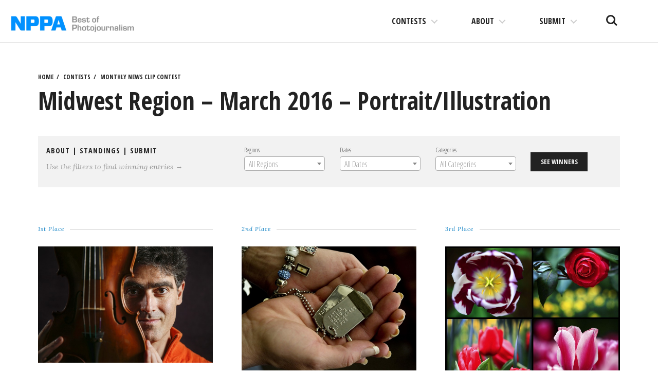

--- FILE ---
content_type: text/html; charset=UTF-8
request_url: https://competitions.nppa.org/monthly-news-clip-contest/13683/
body_size: 12388
content:
<!DOCTYPE html>
<html lang="en-US">
<head>
<meta charset="UTF-8">
<meta name="viewport" content="width=device-width, initial-scale=1">
<link rel="profile" href="http://gmpg.org/xfn/11">
<link rel="pingback" href="https://competitions.nppa.org/xmlrpc.php">

<title>Midwest Region – March 2016 – Portrait/Illustration &#8211; NPPA Contests</title>
<meta name='robots' content='max-image-preview:large' />
<link rel='dns-prefetch' href='//fonts.googleapis.com' />
<link rel='dns-prefetch' href='//s.w.org' />
<link rel='dns-prefetch' href='//nppa-migration.s3.amazonaws.com' />
<link rel="alternate" type="application/rss+xml" title="NPPA Contests &raquo; Feed" href="https://competitions.nppa.org/feed/" />
<link rel="alternate" type="application/rss+xml" title="NPPA Contests &raquo; Comments Feed" href="https://competitions.nppa.org/comments/feed/" />
<script type="text/javascript">
window._wpemojiSettings = {"baseUrl":"https:\/\/s.w.org\/images\/core\/emoji\/13.1.0\/72x72\/","ext":".png","svgUrl":"https:\/\/s.w.org\/images\/core\/emoji\/13.1.0\/svg\/","svgExt":".svg","source":{"concatemoji":"https:\/\/competitions.nppa.org\/wp-includes\/js\/wp-emoji-release.min.js?ver=5.9.2"}};
/*! This file is auto-generated */
!function(e,a,t){var n,r,o,i=a.createElement("canvas"),p=i.getContext&&i.getContext("2d");function s(e,t){var a=String.fromCharCode;p.clearRect(0,0,i.width,i.height),p.fillText(a.apply(this,e),0,0);e=i.toDataURL();return p.clearRect(0,0,i.width,i.height),p.fillText(a.apply(this,t),0,0),e===i.toDataURL()}function c(e){var t=a.createElement("script");t.src=e,t.defer=t.type="text/javascript",a.getElementsByTagName("head")[0].appendChild(t)}for(o=Array("flag","emoji"),t.supports={everything:!0,everythingExceptFlag:!0},r=0;r<o.length;r++)t.supports[o[r]]=function(e){if(!p||!p.fillText)return!1;switch(p.textBaseline="top",p.font="600 32px Arial",e){case"flag":return s([127987,65039,8205,9895,65039],[127987,65039,8203,9895,65039])?!1:!s([55356,56826,55356,56819],[55356,56826,8203,55356,56819])&&!s([55356,57332,56128,56423,56128,56418,56128,56421,56128,56430,56128,56423,56128,56447],[55356,57332,8203,56128,56423,8203,56128,56418,8203,56128,56421,8203,56128,56430,8203,56128,56423,8203,56128,56447]);case"emoji":return!s([10084,65039,8205,55357,56613],[10084,65039,8203,55357,56613])}return!1}(o[r]),t.supports.everything=t.supports.everything&&t.supports[o[r]],"flag"!==o[r]&&(t.supports.everythingExceptFlag=t.supports.everythingExceptFlag&&t.supports[o[r]]);t.supports.everythingExceptFlag=t.supports.everythingExceptFlag&&!t.supports.flag,t.DOMReady=!1,t.readyCallback=function(){t.DOMReady=!0},t.supports.everything||(n=function(){t.readyCallback()},a.addEventListener?(a.addEventListener("DOMContentLoaded",n,!1),e.addEventListener("load",n,!1)):(e.attachEvent("onload",n),a.attachEvent("onreadystatechange",function(){"complete"===a.readyState&&t.readyCallback()})),(n=t.source||{}).concatemoji?c(n.concatemoji):n.wpemoji&&n.twemoji&&(c(n.twemoji),c(n.wpemoji)))}(window,document,window._wpemojiSettings);
</script>
<style type="text/css">
img.wp-smiley,
img.emoji {
	display: inline !important;
	border: none !important;
	box-shadow: none !important;
	height: 1em !important;
	width: 1em !important;
	margin: 0 0.07em !important;
	vertical-align: -0.1em !important;
	background: none !important;
	padding: 0 !important;
}
</style>
	<link rel='stylesheet' id='wp-block-library-css'  href='https://competitions.nppa.org/wp-includes/css/dist/block-library/style.min.css?ver=5.9.2' type='text/css' media='all' />
<style id='wp-block-library-inline-css' type='text/css'>
.has-text-align-justify{text-align:justify;}
</style>
<link rel='stylesheet' id='mediaelement-css'  href='https://competitions.nppa.org/wp-includes/js/mediaelement/mediaelementplayer-legacy.min.css?ver=4.2.16' type='text/css' media='all' />
<link rel='stylesheet' id='wp-mediaelement-css'  href='https://competitions.nppa.org/wp-includes/js/mediaelement/wp-mediaelement.min.css?ver=5.9.2' type='text/css' media='all' />
<style id='global-styles-inline-css' type='text/css'>
body{--wp--preset--color--black: #000000;--wp--preset--color--cyan-bluish-gray: #abb8c3;--wp--preset--color--white: #ffffff;--wp--preset--color--pale-pink: #f78da7;--wp--preset--color--vivid-red: #cf2e2e;--wp--preset--color--luminous-vivid-orange: #ff6900;--wp--preset--color--luminous-vivid-amber: #fcb900;--wp--preset--color--light-green-cyan: #7bdcb5;--wp--preset--color--vivid-green-cyan: #00d084;--wp--preset--color--pale-cyan-blue: #8ed1fc;--wp--preset--color--vivid-cyan-blue: #0693e3;--wp--preset--color--vivid-purple: #9b51e0;--wp--preset--gradient--vivid-cyan-blue-to-vivid-purple: linear-gradient(135deg,rgba(6,147,227,1) 0%,rgb(155,81,224) 100%);--wp--preset--gradient--light-green-cyan-to-vivid-green-cyan: linear-gradient(135deg,rgb(122,220,180) 0%,rgb(0,208,130) 100%);--wp--preset--gradient--luminous-vivid-amber-to-luminous-vivid-orange: linear-gradient(135deg,rgba(252,185,0,1) 0%,rgba(255,105,0,1) 100%);--wp--preset--gradient--luminous-vivid-orange-to-vivid-red: linear-gradient(135deg,rgba(255,105,0,1) 0%,rgb(207,46,46) 100%);--wp--preset--gradient--very-light-gray-to-cyan-bluish-gray: linear-gradient(135deg,rgb(238,238,238) 0%,rgb(169,184,195) 100%);--wp--preset--gradient--cool-to-warm-spectrum: linear-gradient(135deg,rgb(74,234,220) 0%,rgb(151,120,209) 20%,rgb(207,42,186) 40%,rgb(238,44,130) 60%,rgb(251,105,98) 80%,rgb(254,248,76) 100%);--wp--preset--gradient--blush-light-purple: linear-gradient(135deg,rgb(255,206,236) 0%,rgb(152,150,240) 100%);--wp--preset--gradient--blush-bordeaux: linear-gradient(135deg,rgb(254,205,165) 0%,rgb(254,45,45) 50%,rgb(107,0,62) 100%);--wp--preset--gradient--luminous-dusk: linear-gradient(135deg,rgb(255,203,112) 0%,rgb(199,81,192) 50%,rgb(65,88,208) 100%);--wp--preset--gradient--pale-ocean: linear-gradient(135deg,rgb(255,245,203) 0%,rgb(182,227,212) 50%,rgb(51,167,181) 100%);--wp--preset--gradient--electric-grass: linear-gradient(135deg,rgb(202,248,128) 0%,rgb(113,206,126) 100%);--wp--preset--gradient--midnight: linear-gradient(135deg,rgb(2,3,129) 0%,rgb(40,116,252) 100%);--wp--preset--duotone--dark-grayscale: url('#wp-duotone-dark-grayscale');--wp--preset--duotone--grayscale: url('#wp-duotone-grayscale');--wp--preset--duotone--purple-yellow: url('#wp-duotone-purple-yellow');--wp--preset--duotone--blue-red: url('#wp-duotone-blue-red');--wp--preset--duotone--midnight: url('#wp-duotone-midnight');--wp--preset--duotone--magenta-yellow: url('#wp-duotone-magenta-yellow');--wp--preset--duotone--purple-green: url('#wp-duotone-purple-green');--wp--preset--duotone--blue-orange: url('#wp-duotone-blue-orange');--wp--preset--font-size--small: 13px;--wp--preset--font-size--medium: 20px;--wp--preset--font-size--large: 36px;--wp--preset--font-size--x-large: 42px;}.has-black-color{color: var(--wp--preset--color--black) !important;}.has-cyan-bluish-gray-color{color: var(--wp--preset--color--cyan-bluish-gray) !important;}.has-white-color{color: var(--wp--preset--color--white) !important;}.has-pale-pink-color{color: var(--wp--preset--color--pale-pink) !important;}.has-vivid-red-color{color: var(--wp--preset--color--vivid-red) !important;}.has-luminous-vivid-orange-color{color: var(--wp--preset--color--luminous-vivid-orange) !important;}.has-luminous-vivid-amber-color{color: var(--wp--preset--color--luminous-vivid-amber) !important;}.has-light-green-cyan-color{color: var(--wp--preset--color--light-green-cyan) !important;}.has-vivid-green-cyan-color{color: var(--wp--preset--color--vivid-green-cyan) !important;}.has-pale-cyan-blue-color{color: var(--wp--preset--color--pale-cyan-blue) !important;}.has-vivid-cyan-blue-color{color: var(--wp--preset--color--vivid-cyan-blue) !important;}.has-vivid-purple-color{color: var(--wp--preset--color--vivid-purple) !important;}.has-black-background-color{background-color: var(--wp--preset--color--black) !important;}.has-cyan-bluish-gray-background-color{background-color: var(--wp--preset--color--cyan-bluish-gray) !important;}.has-white-background-color{background-color: var(--wp--preset--color--white) !important;}.has-pale-pink-background-color{background-color: var(--wp--preset--color--pale-pink) !important;}.has-vivid-red-background-color{background-color: var(--wp--preset--color--vivid-red) !important;}.has-luminous-vivid-orange-background-color{background-color: var(--wp--preset--color--luminous-vivid-orange) !important;}.has-luminous-vivid-amber-background-color{background-color: var(--wp--preset--color--luminous-vivid-amber) !important;}.has-light-green-cyan-background-color{background-color: var(--wp--preset--color--light-green-cyan) !important;}.has-vivid-green-cyan-background-color{background-color: var(--wp--preset--color--vivid-green-cyan) !important;}.has-pale-cyan-blue-background-color{background-color: var(--wp--preset--color--pale-cyan-blue) !important;}.has-vivid-cyan-blue-background-color{background-color: var(--wp--preset--color--vivid-cyan-blue) !important;}.has-vivid-purple-background-color{background-color: var(--wp--preset--color--vivid-purple) !important;}.has-black-border-color{border-color: var(--wp--preset--color--black) !important;}.has-cyan-bluish-gray-border-color{border-color: var(--wp--preset--color--cyan-bluish-gray) !important;}.has-white-border-color{border-color: var(--wp--preset--color--white) !important;}.has-pale-pink-border-color{border-color: var(--wp--preset--color--pale-pink) !important;}.has-vivid-red-border-color{border-color: var(--wp--preset--color--vivid-red) !important;}.has-luminous-vivid-orange-border-color{border-color: var(--wp--preset--color--luminous-vivid-orange) !important;}.has-luminous-vivid-amber-border-color{border-color: var(--wp--preset--color--luminous-vivid-amber) !important;}.has-light-green-cyan-border-color{border-color: var(--wp--preset--color--light-green-cyan) !important;}.has-vivid-green-cyan-border-color{border-color: var(--wp--preset--color--vivid-green-cyan) !important;}.has-pale-cyan-blue-border-color{border-color: var(--wp--preset--color--pale-cyan-blue) !important;}.has-vivid-cyan-blue-border-color{border-color: var(--wp--preset--color--vivid-cyan-blue) !important;}.has-vivid-purple-border-color{border-color: var(--wp--preset--color--vivid-purple) !important;}.has-vivid-cyan-blue-to-vivid-purple-gradient-background{background: var(--wp--preset--gradient--vivid-cyan-blue-to-vivid-purple) !important;}.has-light-green-cyan-to-vivid-green-cyan-gradient-background{background: var(--wp--preset--gradient--light-green-cyan-to-vivid-green-cyan) !important;}.has-luminous-vivid-amber-to-luminous-vivid-orange-gradient-background{background: var(--wp--preset--gradient--luminous-vivid-amber-to-luminous-vivid-orange) !important;}.has-luminous-vivid-orange-to-vivid-red-gradient-background{background: var(--wp--preset--gradient--luminous-vivid-orange-to-vivid-red) !important;}.has-very-light-gray-to-cyan-bluish-gray-gradient-background{background: var(--wp--preset--gradient--very-light-gray-to-cyan-bluish-gray) !important;}.has-cool-to-warm-spectrum-gradient-background{background: var(--wp--preset--gradient--cool-to-warm-spectrum) !important;}.has-blush-light-purple-gradient-background{background: var(--wp--preset--gradient--blush-light-purple) !important;}.has-blush-bordeaux-gradient-background{background: var(--wp--preset--gradient--blush-bordeaux) !important;}.has-luminous-dusk-gradient-background{background: var(--wp--preset--gradient--luminous-dusk) !important;}.has-pale-ocean-gradient-background{background: var(--wp--preset--gradient--pale-ocean) !important;}.has-electric-grass-gradient-background{background: var(--wp--preset--gradient--electric-grass) !important;}.has-midnight-gradient-background{background: var(--wp--preset--gradient--midnight) !important;}.has-small-font-size{font-size: var(--wp--preset--font-size--small) !important;}.has-medium-font-size{font-size: var(--wp--preset--font-size--medium) !important;}.has-large-font-size{font-size: var(--wp--preset--font-size--large) !important;}.has-x-large-font-size{font-size: var(--wp--preset--font-size--x-large) !important;}
</style>
<link rel='stylesheet' id='select2-css'  href='https://competitions.nppa.org/wp-content/plugins/beautiful-taxonomy-filters/public/css/select2.min.css?ver=2.4.3' type='text/css' media='all' />
<link rel='stylesheet' id='beautiful-taxonomy-filters-basic-css'  href='https://competitions.nppa.org/wp-content/plugins/beautiful-taxonomy-filters/public/css/beautiful-taxonomy-filters-base.min.css?ver=2.4.3' type='text/css' media='all' />
<link rel='stylesheet' id='nppa-genericons-css'  href='https://competitions.nppa.org/wp-content/themes/nppa/inc/genericons/genericons/genericons.css?ver=1.0.3' type='text/css' media='all' />
<link rel='stylesheet' id='nppa-style-css'  href='https://competitions.nppa.org/wp-content/themes/nppa/style.css?ver=1.0.3' type='text/css' media='all' />
<link rel='stylesheet' id='nppa-lg-css'  href='https://competitions.nppa.org/wp-content/themes/nppa/vendor/lg/css/lightgallery.css?ver=1.0.3' type='text/css' media='all' />
<link rel='stylesheet' id='nppa-fonts-css'  href='https://fonts.googleapis.com/css?family=Lora%3A400%2C400italic%2C700%2C700italic%7COpen+Sans+Condensed%3A300%2C700%7CLekton%3A400%2C700&#038;subset=latin%2Clatin-ext&#038;ver=1.0.3' type='text/css' media='all' />
<link rel='stylesheet' id='nppa-wpcom-css'  href='https://competitions.nppa.org/wp-content/themes/nppa/inc/style-wpcom.css?ver=5.9.2' type='text/css' media='all' />
<link rel='stylesheet' id='sharedaddy-css'  href='https://competitions.nppa.org/wp-content/plugins/jetpack/modules/sharedaddy/sharing.css?ver=10.7' type='text/css' media='all' />
<link rel='stylesheet' id='social-logos-css'  href='https://competitions.nppa.org/wp-content/plugins/jetpack/_inc/social-logos/social-logos.min.css?ver=10.7' type='text/css' media='all' />
<script type='text/javascript' src='https://competitions.nppa.org/wp-includes/js/jquery/jquery.min.js?ver=3.6.0' id='jquery-core-js'></script>
<script type='text/javascript' src='https://competitions.nppa.org/wp-includes/js/jquery/jquery-migrate.min.js?ver=3.3.2' id='jquery-migrate-js'></script>
<link rel="https://api.w.org/" href="https://competitions.nppa.org/wp-json/" /><link rel="EditURI" type="application/rsd+xml" title="RSD" href="https://competitions.nppa.org/xmlrpc.php?rsd" />
<link rel="wlwmanifest" type="application/wlwmanifest+xml" href="https://competitions.nppa.org/wp-includes/wlwmanifest.xml" /> 
<meta name="generator" content="WordPress 5.9.2" />
<link rel="canonical" href="https://competitions.nppa.org/monthly-news-clip-contest/13683/" />
<link rel='shortlink' href='https://competitions.nppa.org/?p=13683' />
<link rel="alternate" type="application/json+oembed" href="https://competitions.nppa.org/wp-json/oembed/1.0/embed?url=https%3A%2F%2Fcompetitions.nppa.org%2Fmonthly-news-clip-contest%2F13683%2F" />
<link rel="alternate" type="text/xml+oembed" href="https://competitions.nppa.org/wp-json/oembed/1.0/embed?url=https%3A%2F%2Fcompetitions.nppa.org%2Fmonthly-news-clip-contest%2F13683%2F&#038;format=xml" />
<style type="text/css">.recentcomments a{display:inline !important;padding:0 !important;margin:0 !important;}</style>			<!-- Site Logo: hide header text -->
			<style type="text/css">
			.site-title, .site-description {
				position: absolute;
				clip: rect(1px, 1px, 1px, 1px);
			}
			</style>
			
<!-- Jetpack Open Graph Tags -->
<meta property="og:type" content="article" />
<meta property="og:title" content="Midwest Region – March 2016 – Portrait/Illustration" />
<meta property="og:url" content="https://competitions.nppa.org/monthly-news-clip-contest/13683/" />
<meta property="og:description" content="Visit the post for more." />
<meta property="article:published_time" content="2016-04-28T18:14:37+00:00" />
<meta property="article:modified_time" content="2016-04-28T18:14:37+00:00" />
<meta property="og:site_name" content="NPPA Contests" />
<meta property="og:image" content="https://nppa-migration.s3.amazonaws.com/uploads/2016/04/POIL_5138079188_Violinist_01.jpg" />
<meta property="og:image:width" content="2500" />
<meta property="og:image:height" content="1666" />
<meta property="og:image:alt" content="" />
<meta property="og:locale" content="en_US" />
<meta name="twitter:text:title" content="Midwest Region – March 2016 – Portrait/Illustration" />
<meta name="twitter:image" content="https://nppa-migration.s3.amazonaws.com/uploads/2016/04/POIL_5138079188_Violinist_01.jpg?w=640" />
<meta name="twitter:card" content="summary_large_image" />
<meta name="twitter:description" content="Visit the post for more." />

<!-- End Jetpack Open Graph Tags -->
<link rel="icon" href="https://nppa-migration.s3.amazonaws.com/uploads/2016/03/cropped-nppa-512x512-32x32.jpg" sizes="32x32" />
<link rel="icon" href="https://nppa-migration.s3.amazonaws.com/uploads/2016/03/cropped-nppa-512x512-192x192.jpg" sizes="192x192" />
<link rel="apple-touch-icon" href="https://nppa-migration.s3.amazonaws.com/uploads/2016/03/cropped-nppa-512x512-180x180.jpg" />
<meta name="msapplication-TileImage" content="https://nppa-migration.s3.amazonaws.com/uploads/2016/03/cropped-nppa-512x512-270x270.jpg" />
		<style type="text/css" id="wp-custom-css">
			/*
You can add your own CSS here.

Click the help icon above to learn more.
*/

.site-logo {
	max-width: 250px;
}

@media (max-width: 1170px) {
	.site-logo {
		max-width: 150px;
	}
}		</style>
		</head>

<body class="mncc-template-default single single-mncc postid-13683 wp-custom-logo btf-archive group-blog has-site-logo">

	<a class="skip-link screen-reader-text" href="#content">Skip to content</a>

	<header id="masthead" class="site-header" role="banner">
		<div class="site-branding">
			<a href="https://competitions.nppa.org/" class="site-logo-link" rel="home" itemprop="url"><img width="400" height="72" src="https://nppa-migration.s3.amazonaws.com/uploads/2019/03/nppa_logo-400x72.png" class="site-logo attachment-nppa-site-logo" alt="NPPA Logo" loading="lazy" data-size="nppa-site-logo" itemprop="logo" srcset="https://nppa-migration.s3.amazonaws.com/uploads/2019/03/nppa_logo-400x72.png 400w, https://nppa-migration.s3.amazonaws.com/uploads/2019/03/nppa_logo.png 700w" sizes="(max-width: 400px) 100vw, 400px" /></a>			<h1 class="site-title">
				<a href="https://competitions.nppa.org/" title="NPPA Contests" rel="home">
					NPPA Contests				</a>
			</h1>
			<h2 class="site-description">The best in visual journalism</h2>
		</div><!-- .site-branding -->

		<ul class="site-header-buttons">
			<li><a class="site-search-trigger" href="javascript:;">Search<span></span></a></li>
			<li><a class="site-nav-trigger" href="#site-primary-nav">Menu<span></span></a></li>
		</ul> <!-- site-header-buttons -->

	</header><!-- #masthead -->

	
	<div id="page" class="hfeed site container">
		<div id="content" class="site-content">

	<div id="primary" class="content-area">
		<main id="main" class="site-main" role="main">

		
			<article id="post-13683" class="post-13683 mncc type-mncc status-publish has-post-thumbnail hentry mncc-category-portrait-illustration mncc-date-2016-03-march mncc-region-midwest">

				<header class="entry-header">
					
	<ul class="breadcrumbs-simple">
		<li><a href="https://competitions.nppa.org" title="NPPA Contests">Home</a></li>
		<li><a href="https://competitions.nppa.org/#section-contest" title="NPPA Contests Contests">Contests</a></li>
		<li><a href="https://competitions.nppa.org/monthly-news-clip-contest/" title="Monthly News Clip Contest">Monthly News Clip Contest</a></li>
	</ul>

					<h1 class="entry-title">Midwest Region – March 2016 – Portrait/Illustration</h1>
						
	<div class="utilities clearfix">
		<div class="one-third-col">
			<h3 class="kicker">
				<a href="https://competitions.nppa.org/about-monthly-news-clip-contest">About</a>
									| <a href="https://competitions.nppa.org/monthly-news-clip-contest-standings">Standings</a>
								| <a href="https://competitions.nppa.org/submit/monthly-news-clip-contest">Submit</a>
			</h3>
			<p>Use the filters to find winning entries &rarr;</p>
		</div>
		<div class="two-third-col">
			<div class="beautiful-taxonomy-filters select2-active" id="beautiful-taxonomy-filters-monthly-news-clip-contest">
		<form method="POST" class="clearfix" id="beautiful-taxonomy-filters-form">
		<input type="hidden" name="site-url" value="https://competitions.nppa.org" />
		<input type="hidden" name="post_type_rewrite" value="monthly-news-clip-contest" />
		<input type="hidden" name="post_type" value="mncc" />
		<input type="hidden" id="btf_do_filtering_nonce" name="btf_do_filtering_nonce" value="4c26c29c00" /><input type="hidden" name="_wp_http_referer" value="/monthly-news-clip-contest/13683/" />						<div class="beautiful-taxonomy-filters-select-wrap clearfix">
																								<div class="beautiful-taxonomy-filters-tax filter-count-3" id="beautiful-taxonomy-filters-tax-mncc-region">
						<label for="select-mncc-region" class="beautiful-taxonomy-filters-label">Regions</label>
						<select data-placeholder="All Regions"data-taxonomy="mncc-region" data-options="{&quot;show_option_all&quot;:&quot; &quot;,&quot;show_option_none&quot;:&quot;&quot;,&quot;orderby&quot;:&quot;name&quot;,&quot;order&quot;:&quot;ASC&quot;,&quot;show_count&quot;:&quot;&quot;,&quot;hide_empty&quot;:&quot;&quot;,&quot;child_of&quot;:0,&quot;exclude&quot;:&quot;&quot;,&quot;echo&quot;:false,&quot;selected&quot;:0,&quot;hierarchical&quot;:true,&quot;name&quot;:&quot;select-mncc-region&quot;,&quot;id&quot;:&quot;&quot;,&quot;class&quot;:&quot;beautiful-taxonomy-filters-select&quot;,&quot;depth&quot;:0,&quot;tab_index&quot;:0,&quot;taxonomy&quot;:&quot;mncc-region&quot;,&quot;hide_if_empty&quot;:false,&quot;option_none_value&quot;:-1,&quot;value_field&quot;:&quot;term_id&quot;,&quot;required&quot;:false}" data-nonce="dca7f92f96"  name='select-mncc-region' id='select-mncc-region' class='beautiful-taxonomy-filters-select' >
	<option > </option>
	<option class="level-0 one" value="249">01</option>
	<option class="level-0 two" value="251">02</option>
	<option class="level-0 three" value="253">03</option>
	<option class="level-0 four" value="256">04</option>
	<option class="level-0 five" value="244">05</option>
	<option class="level-0 six" value="243">06</option>
	<option class="level-0 seven" value="242">07</option>
	<option class="level-0 eight" value="241">08</option>
	<option class="level-0 nine" value="240">09</option>
	<option class="level-0 ten" value="239">10</option>
	<option class="level-0 eleven" value="234">11</option>
	<option class="level-0 central" value="370">Central</option>
	<option class="level-0 east" value="748">East</option>
	<option class="level-0 mid-atlantic" value="366">Mid-Atlantic</option>
	<option class="level-0 midwest" value="368">Midwest</option>
	<option class="level-0 national" value="473">National</option>
	<option class="level-0 new-england" value="364">New England</option>
	<option class="level-0 northwest" value="371">Northwest</option>
	<option class="level-0 ny-international" value="365">NY/International</option>
	<option class="level-0 south" value="369">South</option>
	<option class="level-0 southeast" value="367">Southeast</option>
	<option class="level-0 west" value="372">West</option>
</select>
											</div>
																														<div class="beautiful-taxonomy-filters-tax filter-count-3" id="beautiful-taxonomy-filters-tax-mncc-date">
						<label for="select-mncc-date" class="beautiful-taxonomy-filters-label">Dates</label>
						<select data-placeholder="All Dates"data-taxonomy="mncc-date" data-options="{&quot;show_option_all&quot;:&quot; &quot;,&quot;show_option_none&quot;:&quot;&quot;,&quot;orderby&quot;:&quot;name&quot;,&quot;order&quot;:&quot;ASC&quot;,&quot;show_count&quot;:&quot;&quot;,&quot;hide_empty&quot;:&quot;&quot;,&quot;child_of&quot;:0,&quot;exclude&quot;:&quot;&quot;,&quot;echo&quot;:false,&quot;selected&quot;:0,&quot;hierarchical&quot;:true,&quot;name&quot;:&quot;select-mncc-date&quot;,&quot;id&quot;:&quot;&quot;,&quot;class&quot;:&quot;beautiful-taxonomy-filters-select&quot;,&quot;depth&quot;:0,&quot;tab_index&quot;:0,&quot;taxonomy&quot;:&quot;mncc-date&quot;,&quot;hide_if_empty&quot;:false,&quot;option_none_value&quot;:-1,&quot;value_field&quot;:&quot;term_id&quot;,&quot;required&quot;:false}" data-nonce="dca7f92f96"  name='select-mncc-date' id='select-mncc-date' class='beautiful-taxonomy-filters-select' >
	<option > </option>
	<option class="level-0 2015-01" value="254">2015-01-January</option>
	<option class="level-0 2015-02" value="260">2015-02-February</option>
	<option class="level-0 2015-03" value="262">2015-03-March</option>
	<option class="level-0 2015-04" value="255">2015-04-April</option>
	<option class="level-0 2015-05" value="248">2015-05-May</option>
	<option class="level-0 2015-06" value="261">2015-06-June</option>
	<option class="level-0 2015-07" value="246">2015-07-July</option>
	<option class="level-0 2015-08" value="250">2015-08-August</option>
	<option class="level-0 2015-09" value="252">2015-09-September</option>
	<option class="level-0 2015-10" value="263">2015-10-October</option>
	<option class="level-0 2015-11" value="247">2015-11-November</option>
	<option class="level-0 2015-12" value="245">2015-12-December</option>
	<option class="level-0 2016-01-january" value="385">2016-01-January</option>
	<option class="level-0 2016-02-february" value="399">2016-02-February</option>
	<option class="level-0 2016-03-march" value="409">2016-03-March</option>
	<option class="level-0 2016-04-april" value="420">2016-04-April</option>
	<option class="level-0 2016-05-may" value="427">2016-05-May</option>
	<option class="level-0 2016-06-june" value="453">2016-06-June</option>
	<option class="level-0 2016-07" value="455">2016-07-July</option>
	<option class="level-0 2016-08-august" value="457">2016-08-August</option>
	<option class="level-0 2016-09-september" value="461">2016-09-September</option>
	<option class="level-0 2016-10-october" value="463">2016-10-October</option>
	<option class="level-0 2016-11-november" value="468">2016-11-November</option>
	<option class="level-0 2016-12-december" value="469">2016-12-December</option>
	<option class="level-0 2017-01-january" value="474">2017-01-January</option>
	<option class="level-0 2017-02-february" value="475">2017-02-February</option>
	<option class="level-0 2017-03-march" value="485">2017-03-March</option>
	<option class="level-0 2017-04-april" value="486">2017-04-April</option>
	<option class="level-0 2017-05" value="487">2017-05-May</option>
	<option class="level-0 2017-06-june" value="489">2017-06-June</option>
	<option class="level-0 2017-07-july" value="491">2017-07-July</option>
	<option class="level-0 2017-08-august" value="493">2017-08-August</option>
	<option class="level-0 2017-09-september" value="499">2017-09-September</option>
	<option class="level-0 2017-10-october" value="500">2017-10-October</option>
	<option class="level-0 2017-11-november" value="502">2017-11-November</option>
	<option class="level-0 2017-12-december" value="503">2017-12-December</option>
	<option class="level-0 2018-01-january" value="505">2018-01-January</option>
	<option class="level-0 2018-02-february" value="514">2018-02-February</option>
	<option class="level-0 2018-03-march" value="516">2018-03-March</option>
	<option class="level-0 2018-04-april" value="517">2018-04-April</option>
	<option class="level-0 2018-05-may" value="518">2018-05-May</option>
	<option class="level-0 2018-06-june" value="529">2018-06-June</option>
	<option class="level-0 2018-07-july" value="534">2018-07-July</option>
	<option class="level-0 2018-08-august" value="535">2018-08-August</option>
	<option class="level-0 2018-09-september" value="538">2018-09-September</option>
	<option class="level-0 2018-10-october" value="539">2018-10-October</option>
	<option class="level-0 2018-11-november" value="540">2018-11-November</option>
	<option class="level-0 2018-12-december" value="542">2018-12-December</option>
	<option class="level-0 2019-01-january" value="545">2019-01-January</option>
	<option class="level-0 2019-02-february" value="613">2019-02-February</option>
	<option class="level-0 2019-03-march" value="615">2019-03-March</option>
	<option class="level-0 2019-04-april" value="621">2019-04-April</option>
	<option class="level-0 2019-05-may" value="626">2019-05-May</option>
	<option class="level-0 2019-06-june" value="631">2019-06-June</option>
	<option class="level-0 2019-07-july" value="634">2019-07-July</option>
	<option class="level-0 2019-08-august" value="636">2019-08-August</option>
	<option class="level-0 2019-09-september" value="637">2019-09-September</option>
	<option class="level-0 2019-10-october" value="638">2019-10-October</option>
	<option class="level-0 2019-11-november" value="640">2019-11-November</option>
	<option class="level-0 2019-12-december" value="643">2019-12-December</option>
	<option class="level-0 2020-01-january" value="647">2020-01-January</option>
	<option class="level-0 2020-02-february" value="655">2020-02-February</option>
	<option class="level-0 2020-03-march" value="656">2020-03-March</option>
	<option class="level-0 2020-04-april" value="657">2020-04-April</option>
	<option class="level-0 2020-05-may" value="659">2020-05-May</option>
	<option class="level-0 2020-06-june" value="660">2020-06-June</option>
	<option class="level-0 2020-07-july" value="661">2020-07-July</option>
	<option class="level-0 2020-08-august" value="662">2020-08-August</option>
	<option class="level-0 2020-09-september" value="667">2020-09-September</option>
	<option class="level-0 2020-10-october" value="668">2020-10-October</option>
	<option class="level-0 2020-11-november" value="670">2020-11-November</option>
	<option class="level-0 2020-12-december" value="672">2020-12-December</option>
	<option class="level-0 2021-01-january" value="676">2021-01-January</option>
	<option class="level-0 2021-02-february" value="679">2021-02-February</option>
	<option class="level-0 2021-03-march" value="681">2021-03-March</option>
	<option class="level-0 2021-04-april" value="680">2021-04-April</option>
	<option class="level-0 2021-05-may" value="683">2021-05-May</option>
	<option class="level-0 2021-06-june" value="689">2021-06-June</option>
	<option class="level-0 2021-07-july" value="688">2021-07-July</option>
	<option class="level-0 2021-08-august" value="690">2021-08-August</option>
	<option class="level-0 2021-09-september" value="692">2021-09-September</option>
	<option class="level-0 2021-10-october" value="702">2021-10-October</option>
	<option class="level-0 2021-11-november" value="706">2021-11-November</option>
	<option class="level-0 2021-12-december" value="707">2021-12-December</option>
	<option class="level-0 2022-01-january" value="698">2022-01-January</option>
	<option class="level-0 2022-02-february" value="701">2022-02-February</option>
	<option class="level-0 2022-03-march" value="704">2022-03-March</option>
	<option class="level-0 2022-04-april" value="705">2022-04-April</option>
	<option class="level-0 2022-05-may" value="708">2022-05-May</option>
	<option class="level-0 2022-06-june" value="709">2022-06-June</option>
	<option class="level-0 2022-07-july" value="710">2022-07-July</option>
	<option class="level-0 2022-08-august" value="711">2022-08-August</option>
	<option class="level-0 2022-09-september" value="712">2022-09-September</option>
	<option class="level-0 2022-10-october" value="713">2022-10-October</option>
	<option class="level-0 2022-11-november" value="714">2022-11-November</option>
	<option class="level-0 2022-12-december" value="715">2022-12-December</option>
	<option class="level-0 2023-01-january" value="721">2023-01-January</option>
	<option class="level-0 2023-02" value="722">2023-02-February</option>
	<option class="level-0 2023-03-march" value="723">2023-03-March</option>
	<option class="level-0 2023-04-april" value="724">2023-04-April</option>
	<option class="level-0 2023-05-may" value="725">2023-05-May</option>
	<option class="level-0 2023-06-june" value="726">2023-06-June</option>
	<option class="level-0 2023-07-july" value="727">2023-07-July</option>
	<option class="level-0 2023-08-august" value="728">2023-08-August</option>
	<option class="level-0 2023-09-september" value="729">2023-09-September</option>
	<option class="level-0 2023-10-october" value="734">2023-10-October</option>
	<option class="level-0 2023-11-november" value="735">2023-11-November</option>
	<option class="level-0 2023-12-december" value="736">2023-12-December</option>
	<option class="level-0 2024-01-january" value="738">2024-01-January</option>
	<option class="level-0 2024-02-february" value="739">2024-02-February</option>
	<option class="level-0 2024-03-march" value="740">2024-03-March</option>
	<option class="level-0 2024-04-april" value="741">2024-04-April</option>
	<option class="level-0 2024-05-may" value="742">2024-05-May</option>
	<option class="level-0 2024-06-june" value="743">2024-06-June</option>
	<option class="level-0 2024-07-july" value="744">2024-07-July</option>
	<option class="level-0 2024-08-august" value="746">2024-08-August</option>
	<option class="level-0 2024-09-september" value="745">2024-09-September</option>
	<option class="level-0 2024-10-october" value="747">2024-10-October</option>
	<option class="level-0 2024-11-november" value="749">2024-11-November</option>
	<option class="level-0 2024-12-december" value="750">2024-12-December</option>
	<option class="level-0 2025-01-january" value="751">2025-01-January</option>
	<option class="level-0 2025-02-february" value="752">2025-02-February</option>
	<option class="level-0 2025-03-march" value="755">2025-03-March</option>
	<option class="level-0 2025-04-april" value="756">2025-04-April</option>
	<option class="level-0 2025-05-may" value="757">2025-05-May</option>
	<option class="level-0 2025-06-june" value="758">2025-06-June</option>
	<option class="level-0 2025-07-july" value="759">2025-07-July</option>
	<option class="level-0 2025-08-august" value="760">2025-08-August</option>
	<option class="level-0 2025-09-september" value="761">2025-09-September</option>
	<option class="level-0 2025-10-october" value="764">2025-10-October</option>
	<option class="level-0 2025-11-november" value="763">2025-11-November</option>
</select>
											</div>
																														<div class="beautiful-taxonomy-filters-tax filter-count-3" id="beautiful-taxonomy-filters-tax-mncc-category">
						<label for="select-mncc-category" class="beautiful-taxonomy-filters-label">Categories</label>
						<select data-placeholder="All Categories"data-taxonomy="mncc-category" data-options="{&quot;show_option_all&quot;:&quot; &quot;,&quot;show_option_none&quot;:&quot;&quot;,&quot;orderby&quot;:&quot;name&quot;,&quot;order&quot;:&quot;ASC&quot;,&quot;show_count&quot;:&quot;&quot;,&quot;hide_empty&quot;:&quot;&quot;,&quot;child_of&quot;:0,&quot;exclude&quot;:&quot;&quot;,&quot;echo&quot;:false,&quot;selected&quot;:0,&quot;hierarchical&quot;:true,&quot;name&quot;:&quot;select-mncc-category&quot;,&quot;id&quot;:&quot;&quot;,&quot;class&quot;:&quot;beautiful-taxonomy-filters-select&quot;,&quot;depth&quot;:0,&quot;tab_index&quot;:0,&quot;taxonomy&quot;:&quot;mncc-category&quot;,&quot;hide_if_empty&quot;:false,&quot;option_none_value&quot;:-1,&quot;value_field&quot;:&quot;term_id&quot;,&quot;required&quot;:false}" data-nonce="dca7f92f96"  name='select-mncc-category' id='select-mncc-category' class='beautiful-taxonomy-filters-select' >
	<option > </option>
	<option class="level-0 feature-multiple-pictures" value="238">Feature / Multiple</option>
	<option class="level-0 feature-single-picture" value="237">Feature / Single</option>
	<option class="level-0 general-news" value="236">General News</option>
	<option class="level-0 photo-story-essay" value="383">Photo Story / Essay</option>
	<option class="level-0 portrait" value="733">Portrait</option>
	<option class="level-0 portrait-illustration" value="384">Portrait / Illustration</option>
	<option class="level-0 sports" value="235">Sports</option>
	<option class="level-0 sports-action" value="381">Sports Action</option>
	<option class="level-0 sports-feature" value="382">Sports Feature</option>
	<option class="level-0 spot-news" value="232">Spot News</option>
</select>
											</div>
																	</div>
				<button type="submit" class="beautiful-taxonomy-filters-button">See Winners</button>
							</form>
	</div>
		</div>
	</div>

				</header><!-- .entry-header -->

				<div class="entry-content-container">

					<div class="entry-content">
						<div class="wrap"><div class="one-third-col place first-place">
<h3><span class="breaker"><span>1st Place</span></span></h3>
<div id="lg-1" class="lightbox-wrap">
<a href="https://nppa-migration.s3.amazonaws.com/uploads/2016/04/POIL_5138079188_Violinist_01-1200x800.jpg" title="032216_STOYANOV_53" class="lightbox" data-gallery="nppa_first_place_images" data-src="https://nppa-migration.s3.amazonaws.com/uploads/2016/04/POIL_5138079188_Violinist_01-1200x800.jpg" data-sub-html="Yuliyan Stoyanov, a Bulgarian-born violinist and College Conservatory of Music alumnus from the University of Cincinnati, and current faculty member, pictured at his home in Madeira,  Tuesday, March 22, 2016, is being deported after two rejected appeals."><img src="https://nppa-migration.s3.amazonaws.com/uploads/2016/04/POIL_5138079188_Violinist_01-1200x800.jpg" srcset="https://nppa-migration.s3.amazonaws.com/uploads/2016/04/POIL_5138079188_Violinist_01-1200x800.jpg 1200w, https://nppa-migration.s3.amazonaws.com/uploads/2016/04/POIL_5138079188_Violinist_01-768x512.jpg 768w, https://nppa-migration.s3.amazonaws.com/uploads/2016/04/POIL_5138079188_Violinist_01-600x400.jpg 600w, https://nppa-migration.s3.amazonaws.com/uploads/2016/04/POIL_5138079188_Violinist_01-300x200.jpg 300w" sizes="(max-width: 50em) 87vw, 680px" alt="" /><div class="action icon-enlarge">Enlarge</div></a></div><h3>Kareem Elgazzar<span class="affiliation">The Cincinnati Enquirer</span></h3>
</div>
<div class="one-third-col place second-place">
<h3><span class="breaker"><span>2nd Place</span></span></h3>
<div id="lg-2" class="lightbox-wrap">
<a href="https://nppa-migration.s3.amazonaws.com/uploads/2016/04/poil_8124572663_tags_001-1200x852.jpg" title="poil_8124572663_tags_001" class="lightbox" data-gallery="nppa_second_place_images" data-src="https://nppa-migration.s3.amazonaws.com/uploads/2016/04/poil_8124572663_tags_001-1200x852.jpg" data-sub-html="Sarah Taylor displays the dog tags Ð tags she still wears every day Ð of her son, Spc. David Taylor, who was killed in Afghanistan while serving with the U.S. Army in 2012. He was only 20 years old. (shot 3/11/16)"><img src="https://nppa-migration.s3.amazonaws.com/uploads/2016/04/poil_8124572663_tags_001-1200x852.jpg" srcset="https://nppa-migration.s3.amazonaws.com/uploads/2016/04/poil_8124572663_tags_001-1200x852.jpg 1200w, https://nppa-migration.s3.amazonaws.com/uploads/2016/04/poil_8124572663_tags_001-768x545.jpg 768w, https://nppa-migration.s3.amazonaws.com/uploads/2016/04/poil_8124572663_tags_001-282x200.jpg 282w" sizes="(max-width: 50em) 87vw, 680px" alt="" /><div class="action icon-enlarge">Enlarge</div></a></div><h3>Denny Simmons<span class="affiliation">Evansville Courier & Press</span></h3>
</div>
<div class="one-third-col place third-place">
<h3><span class="breaker"><span>3rd Place</span></span></h3>
<div id="lg-3" class="lightbox-wrap">
<a href="https://nppa-migration.s3.amazonaws.com/uploads/2016/04/POIL_9013318174_TULIP_01-1200x987.jpg" title="ns tulip" class="lightbox" data-gallery="nppa_third_place_images" data-src="https://nppa-migration.s3.amazonaws.com/uploads/2016/04/POIL_9013318174_TULIP_01-1200x987.jpg" data-sub-html="Spring color is finally out on March 23, 2016. The Dixon Gallery and Gardens&#039; 120,000 bulbs - mostly tulips and daffodils - are almost in peak season heading into Easter weekend. &quot;The tulips and daffodils should be glorious for the next two weeks with azaleas and other flowers blooming shortly after,&quot; says Director of Horticulture Dale Skagg."><img src="https://nppa-migration.s3.amazonaws.com/uploads/2016/04/POIL_9013318174_TULIP_01-1200x987.jpg" srcset="https://nppa-migration.s3.amazonaws.com/uploads/2016/04/POIL_9013318174_TULIP_01-1200x987.jpg 1200w, https://nppa-migration.s3.amazonaws.com/uploads/2016/04/POIL_9013318174_TULIP_01-768x632.jpg 768w, https://nppa-migration.s3.amazonaws.com/uploads/2016/04/POIL_9013318174_TULIP_01-243x200.jpg 243w" sizes="(max-width: 50em) 87vw, 680px" alt="" /><div class="action icon-enlarge">Enlarge</div></a></div><h3>Jim Weber<span class="affiliation">The Commercial Appeal</span></h3>
</div>
</div>
<p class="quiet judges">Judges: 
Adrian Wyld/The Canadian Press, Sean Kilpatrick/The Canadian Press, Chris Wattie/Reuters, Fred Chartrand/Freelancer, Justin Tang/Freelancer
</p><div class="sharedaddy sd-sharing-enabled"><div class="robots-nocontent sd-block sd-social sd-social-icon-text sd-sharing"><h3 class="sd-title">Share this:</h3><div class="sd-content"><ul><li class="share-facebook"><a rel="nofollow noopener noreferrer" data-shared="sharing-facebook-13683" class="share-facebook sd-button share-icon" href="https://competitions.nppa.org/monthly-news-clip-contest/13683/?share=facebook" target="_blank" title="Click to share on Facebook"><span>Facebook</span></a></li><li class="share-twitter"><a rel="nofollow noopener noreferrer" data-shared="sharing-twitter-13683" class="share-twitter sd-button share-icon" href="https://competitions.nppa.org/monthly-news-clip-contest/13683/?share=twitter" target="_blank" title="Click to share on Twitter"><span>Twitter</span></a></li><li class="share-email"><a rel="nofollow noopener noreferrer" data-shared="" class="share-email sd-button share-icon" href="https://competitions.nppa.org/monthly-news-clip-contest/13683/?share=email" target="_blank" title="Click to email this to a friend"><span>Email</span></a></li><li class="share-end"></li></ul></div></div></div>											</div><!-- .entry-content -->

					<div class="entry-meta">
											</div><!-- .entry-meta -->

				</div><!-- .entry-content-container -->
			</article><!-- #post-## -->

			
			
		
		</main><!-- #main -->
	</div><!-- #primary -->


	</div><!-- #content -->
</div><!-- #page.container -->

<div id="cta-section" class="section cta">
	<div class="section-inner">
		<div class="container">
			<h2>Join over 6,000 of the world's <em>best</em> visual journalists.</h2>
			<p>Get immediate access to NPPA's competitions, job bank, training resources and much more.</p>
			<p class="button-wrap"><a href="https://nppa.org/join-nppa" class="button">Join the NPPA</a></p>
			<p class="suplemental"><a href="https://nppa.org/join-nppa">See all member benefits</a></p>
		</div>
	</div>
</div>
<div id="testimonials-section" class="section testimonials">
	<div class="container">
		<h2 class="section-title">The NPPA story as told by its members</h2>
		<div class="wrap">

																								
		</div>
	</div>
</div>

<footer id="colophon" class="site-footer" role="contentinfo">

	<div class="container">

		
		<div class="footer-widgets">
					</div>

		<div class="social-menu">
					</div><!-- .social-menu -->

		<div class="site-info">
			<span>
				<a href="https://graphpaperpress.com/partners/nppa/" rel="designer"><img src="https://competitions.nppa.org/wp-content/themes/nppa/images/gpp-logo-350x64.png" alt="Graph Paper Press" width="175" height="32" /></a>
			</span>
		</div><!-- .site-info -->
	</div><!-- .container -->
</footer><!-- .site-footer -->

<div id="site-overlay" class="site-overlay"></div>

	
	<nav class="site-nav">
		<ul id="site-primary-nav" class="site-primary-nav is-fixed">

			<li class="has-children">
				<a href="javascript:;">Contests</a>

				<ul class="site-nav-gallery is-hidden">
					<li class="go-back"><a href="javascript:;">Go Back</a></li>
					
		<li id="contest-bop" class="contest-entry">
			<a href="https://competitions.nppa.org/best-of-photojournalism/" class="link">
									<img width="600" height="400" src="https://nppa-migration.s3.amazonaws.com/uploads/2020/03/SportsFeature-5-2.jpg" class="attachment-nppa-landscape size-nppa-landscape wp-post-image" alt="Nathan Howard/The Columbian" loading="lazy" />											<span class="credit">Nathan Howard / The Columbian</span>
													<h3>Best of Photojournalism</h3>
			</a>
		</li>
				
			
		<li id="contest-mncc" class="contest-entry">
			<a href="https://competitions.nppa.org/monthly-news-clip-contest/" class="link">
									<img width="600" height="400" src="https://nppa-migration.s3.amazonaws.com/uploads/2026/01/FTSG_5209541974_stormset-600x400.jpg" class="attachment-nppa-landscape size-nppa-landscape wp-post-image" alt="" loading="lazy" />											<span class="credit">Kelly Presnell / Arizona Daily Star</span>
													<h3>Monthly News Clip Contest</h3>
			</a>
		</li>
				
			
		<li id="contest-mmc" class="contest-entry">
			<a href="https://competitions.nppa.org/quarterly-multimedia-contest/" class="link">
									<img width="600" height="400" src="https://nppa-migration.s3.amazonaws.com/uploads/2023/01/pf-food-rescue-photo-7-600x400.jpg" class="attachment-nppa-landscape size-nppa-landscape wp-post-image" alt="" loading="lazy" />													<h3>Quarterly Multimedia Contest</h3>
			</a>
		</li>
				
			
		<li id="contest-pe" class="contest-entry">
			<a href="https://competitions.nppa.org/quarterly-picture-editing-contest/" class="link">
									<img width="600" height="326" src="https://nppa-migration.s3.amazonaws.com/uploads/2020/10/PMP_01a_4434544511_1a.jpg" class="attachment-nppa-landscape size-nppa-landscape wp-post-image" alt="" loading="lazy" />											<span class="credit">Cathaleen Curtiss, James P. McCo / </span>
													<h3>Quarterly Picture Editing Contest</h3>
			</a>
		</li>
				
			
		<li id="contest-nsc" class="contest-entry">
			<a href="https://competitions.nppa.org/northern-short-course-photo-multimedia-contest/" class="link">
									<img width="600" height="400" src="https://nppa-migration.s3.amazonaws.com/uploads/2025/03/PSFT_2528646825_abusedbythebadge_02-600x400.jpg" class="attachment-nppa-landscape size-nppa-landscape wp-post-image" alt="" loading="lazy" srcset="https://nppa-migration.s3.amazonaws.com/uploads/2025/03/PSFT_2528646825_abusedbythebadge_02-600x400.jpg 600w, https://nppa-migration.s3.amazonaws.com/uploads/2025/03/PSFT_2528646825_abusedbythebadge_02-1200x800.jpg 1200w, https://nppa-migration.s3.amazonaws.com/uploads/2025/03/PSFT_2528646825_abusedbythebadge_02-768x512.jpg 768w, https://nppa-migration.s3.amazonaws.com/uploads/2025/03/PSFT_2528646825_abusedbythebadge_02-1536x1024.jpg 1536w, https://nppa-migration.s3.amazonaws.com/uploads/2025/03/PSFT_2528646825_abusedbythebadge_02-2048x1365.jpg 2048w, https://nppa-migration.s3.amazonaws.com/uploads/2025/03/PSFT_2528646825_abusedbythebadge_02-300x200.jpg 300w" sizes="(max-width: 600px) 100vw, 600px" />											<span class="credit">Carolyn Van Houten / The Washington Post</span>
													<h3>Northern Short Course Photo & Multimedia Contest</h3>
			</a>
		</li>
				
			
		<li id="contest-sqcc" class="contest-entry">
			<a href="https://competitions.nppa.org/student-quarterly-clip-contest/" class="link">
									<img width="575" height="400" src="https://nppa-migration.s3.amazonaws.com/uploads/2022/01/SPFT_8283187894_Untitled_04.jpg" class="attachment-nppa-landscape size-nppa-landscape wp-post-image" alt="" loading="lazy" />											<span class="credit">Eakin Howard / </span>
													<h3>Student Quarterly Clip Contest</h3>
			</a>
		</li>
				
			
		<li id="contest-tv" class="contest-entry">
			<a href="https://competitions.nppa.org/tv-quarterly/" class="link">
									<img width="600" height="400" src="https://nppa-migration.s3.amazonaws.com/uploads/2017/03/Screen-Shot-2017-03-23-at-1.42.56-PM-600x400.png" class="attachment-nppa-landscape size-nppa-landscape wp-post-image" alt="" loading="lazy" />													<h3>TV Quarterly</h3>
			</a>
		</li>
				
							</ul>

			</li>

			<li class="has-children">
				<a href="javascript:;">About</a>

				<ul class="site-secondary-nav is-hidden">
					<li class="go-back"><a href="javascript:;">Go Back</a></li>
					<li class="has-children">
						<a href="javascript:;">The Contests</a>

						<ul class="is-hidden">
							<li class="go-back"><a href="javascript:;">Go Back</a></li>

							<li><a href="https://competitions.nppa.org/about-best-of-photojournalism/">Best of Photojournalism</a></li><li><a href="https://competitions.nppa.org/about-monthly-news-clip-contest/">Monthly News Clip Contest</a></li><li><a href="https://competitions.nppa.org/about-quarterly-multimedia-contest/">Quarterly Multimedia Contest</a></li><li><a href="https://competitions.nppa.org/about-quarterly-picture-editing-contest/">Quarterly Picture Editing Contest</a></li><li><a href="https://competitions.nppa.org/about-northern-short-course-photo-multimedia-contest/">Northern Short Course Photo & Multimedia Contest</a></li><li><a href="https://competitions.nppa.org/about-student-quarterly-clip-contest/">Student Quarterly Clip Contest</a></li><li><a href="https://competitions.nppa.org/about-tv-quarterly/">TV Quarterly</a></li>
						</ul>
					</li>

					<li class="has-children">
						<a href="javascript:;">The Judges</a>

						<ul class="is-hidden">
							<li class="go-back"><a href="javascript:;">Go Back</a></li>

							<li><a href="https://competitions.nppa.org/best-of-photojournalism-judges/">Best of Photojournalism Judges</a></li><li><a href="https://competitions.nppa.org/monthly-news-clip-contest-judges/">Monthly News Clip Contest Judges</a></li><li><a href="https://competitions.nppa.org/quarterly-multimedia-contest-judges/">Quarterly Multimedia Contest Judges</a></li><li><a href="https://competitions.nppa.org/quarterly-picture-editing-contest-judges/">Quarterly Picture Editing Contest Judges</a></li><li><a href="https://competitions.nppa.org/northern-short-course-photo-multimedia-contest-judges/">Northern Short Course Photo & Multimedia Contest Judges</a></li><li><a href="https://competitions.nppa.org/student-quarterly-clip-contest-judges/">Student Quarterly Clip Contest Judges</a></li><li><a href="https://competitions.nppa.org/tv-quarterly-judges/">TV Quarterly Judges</a></li>
						</ul>
					</li>

					<li class="has-children">
						<a href="javascript:;">The NPPA</a>

						<ul class="is-hidden">
							<li class="go-back"><a href="javascript:;">Go Back</a></li>
							<li><a href="https://nppa.org/about">About</a></li>
							<li class="has-children">
								<a href="javascript:;">Community</a>

								<ul class="is-hidden">
									<li class="go-back"><a href="javascript:;">Go Back</a></li>
									<li><a href="https://nppa.org/content/showcase">Showcase</a></li>
									<li><a href="https://nppa.org/content/directory">Directory</a></li>
									<li><a href="https://nppa.org/blogs">Blogs</a></li>
									<li><a href="https://nppa.org/regions">Regions</a></li>
									<li><a href="https://nppa.org/awards">Awards</a></li>
									<li><a href="https://nppa.org/content/find-visual-journalist">Find a visual journalist</a></li>
									<li><a href="https://nppa.org/content/forums">Forums</a></li>
									<li><a href="https://nppa.org/job_bank">Job Bank</a></li>
								</ul>
							</li>
							<li><a href="https://nppa.org/stories">Stories</a></li>
							<li><a href="https://nppa.org/training">Training</a></li>
							<li><a href="https://nppa.org/resources">Resources</a></li>
							<li><a href="https://nppa.org/calendar">Calendar</a></li>
							<li><a href="https://nppa.org/join-nppa">Join Now</a></li>
						</ul>
					</li>
				</ul>
			</li>

			<li class="has-children">
				<a href="javascript:;">Submit</a>
				<ul class="site-nav-icons is-hidden">
					<li class="go-back"><a href="javascript:;">Go Back</a></li>

					<li><a class="site-nav-item item-1" href="https://competitions.nppa.org/submit/best-of-photojournalism/"><h3>Best of Photojournalism</h3></a></li><li><a class="site-nav-item item-2" href="https://competitions.nppa.org/submit/monthly-news-clip-contest/"><h3>Monthly News Clip Contest</h3></a></li><li><a class="site-nav-item item-3" href="https://competitions.nppa.org/submit/quarterly-multimedia-contest/"><h3>Quarterly Multimedia Contest</h3></a></li><li><a class="site-nav-item item-4" href="https://competitions.nppa.org/submit/quarterly-picture-editing-contest/"><h3>Quarterly Picture Editing Contest</h3></a></li><li><a class="site-nav-item item-5" href="https://competitions.nppa.org/submit/northern-short-course-photo-multimedia-contest/"><h3>Northern Short Course Photo & Multimedia Contest</h3></a></li><li><a class="site-nav-item item-6" href="https://competitions.nppa.org/submit/student-quarterly-clip-contest/"><h3>Student Quarterly Clip Contest</h3></a></li><li><a class="site-nav-item item-7" href="https://nppa.org/page/tvqcc-qtr-1-entry-form"><h3>TV Quarterly</h3></a></li>
				</ul>
			</li>

		</ul> <!-- primary-nav -->
	</nav> <!-- site-nav -->

	<div id="site-search" class="site-search">
		<form role="search" method="get" class="search-form" action="https://competitions.nppa.org">
	<label>
		<span class="screen-reader-text">Search for:</span>
		<input type="search" class="search-field" placeholder="Search …" value="" name="s" title="Search for:">
	</label>
	<input type="submit" class="search-submit" value="Search">
</form>	</div>

	<script type="text/javascript">
		window.WPCOM_sharing_counts = {"https:\/\/competitions.nppa.org\/monthly-news-clip-contest\/13683\/":13683};
	</script>
					<div id="sharing_email" style="display: none;">
		<form action="/monthly-news-clip-contest/13683/" method="post">
			<label for="target_email">Send to Email Address</label>
			<input type="email" name="target_email" id="target_email" value="" />

			
				<label for="source_name">Your Name</label>
				<input type="text" name="source_name" id="source_name" value="" />

				<label for="source_email">Your Email Address</label>
				<input type="email" name="source_email" id="source_email" value="" />

						<input type="text" id="jetpack-source_f_name" name="source_f_name" class="input" value="" size="25" autocomplete="off" title="This field is for validation and should not be changed" />
			
			<img style="float: right; display: none" class="loading" src="https://competitions.nppa.org/wp-content/plugins/jetpack/modules/sharedaddy/images/loading.gif" alt="loading" width="16" height="16" />
			<input type="submit" value="Send Email" class="sharing_send" />
			<a rel="nofollow" href="#cancel" class="sharing_cancel" role="button">Cancel</a>

			<div class="errors errors-1" style="display: none;">
				Post was not sent - check your email addresses!			</div>

			<div class="errors errors-2" style="display: none;">
				Email check failed, please try again			</div>

			<div class="errors errors-3" style="display: none;">
				Sorry, your blog cannot share posts by email.			</div>
		</form>
	</div>
<script type='text/javascript' src='https://competitions.nppa.org/wp-content/plugins/beautiful-taxonomy-filters/public/js/select2/select2.full.min.js?ver=2.4.3' id='select2-js'></script>
<script type='text/javascript' id='beautiful-taxonomy-filters-js-extra'>
/* <![CDATA[ */
var btf_localization = {"ajaxurl":"https:\/\/competitions.nppa.org\/wp-admin\/admin-ajax.php","min_search":"8","allow_clear":"1","show_description":"","disable_select2":"","conditional_dropdowns":"","language":"","rtl":"","disable_fuzzy":"","show_count":""};
/* ]]> */
</script>
<script type='text/javascript' src='https://competitions.nppa.org/wp-content/plugins/beautiful-taxonomy-filters/public/js/beautiful-taxonomy-filters-public.js?ver=2.4.3' id='beautiful-taxonomy-filters-js'></script>
<script type='text/javascript' src='https://competitions.nppa.org/wp-content/themes/nppa/js/modernizr.js?ver=1.0.3' id='nppa-modernizr-js'></script>
<script type='text/javascript' src='https://competitions.nppa.org/wp-content/themes/nppa/js/jquery.mega-menu.js?ver=1.0.3' id='nppa-mega-menu-js'></script>
<script type='text/javascript' src='https://competitions.nppa.org/wp-content/themes/nppa/js/jquery.mobile.custom.min.js?ver=1.0.3' id='nppa-jquery-mobile-js'></script>
<script type='text/javascript' src='https://competitions.nppa.org/wp-content/themes/nppa/js/jquery.theme.js?ver=1.0.3' id='nppa-themejs-js'></script>
<script type='text/javascript' src='https://competitions.nppa.org/wp-content/themes/nppa/js/skip-link-focus-fix.js?ver=1.0.3' id='nppa-skip-link-focus-fix-js'></script>
<script type='text/javascript' src='https://competitions.nppa.org/wp-content/themes/nppa/vendor/lg/js/lightgallery-all.js?ver=1.0.3' id='nppa-lg-js'></script>
<script type='text/javascript' src='https://competitions.nppa.org/wp-content/themes/nppa/js/jquery.lightgallery-init.js?ver=1.0.3' id='nppa-lg-init-js'></script>
<script type='text/javascript' id='sharing-js-js-extra'>
/* <![CDATA[ */
var sharing_js_options = {"lang":"en","counts":"1","is_stats_active":"1"};
/* ]]> */
</script>
<script type='text/javascript' src='https://competitions.nppa.org/wp-content/plugins/jetpack/_inc/build/sharedaddy/sharing.min.js?ver=10.7' id='sharing-js-js'></script>
<script type='text/javascript' id='sharing-js-js-after'>
var windowOpen;
			( function () {
				function matches( el, sel ) {
					return !! (
						el.matches && el.matches( sel ) ||
						el.msMatchesSelector && el.msMatchesSelector( sel )
					);
				}

				document.body.addEventListener( 'click', function ( event ) {
					if ( ! event.target ) {
						return;
					}

					var el;
					if ( matches( event.target, 'a.share-facebook' ) ) {
						el = event.target;
					} else if ( event.target.parentNode && matches( event.target.parentNode, 'a.share-facebook' ) ) {
						el = event.target.parentNode;
					}

					if ( el ) {
						event.preventDefault();

						// If there's another sharing window open, close it.
						if ( typeof windowOpen !== 'undefined' ) {
							windowOpen.close();
						}
						windowOpen = window.open( el.getAttribute( 'href' ), 'wpcomfacebook', 'menubar=1,resizable=1,width=600,height=400' );
						return false;
					}
				} );
			} )();
var windowOpen;
			( function () {
				function matches( el, sel ) {
					return !! (
						el.matches && el.matches( sel ) ||
						el.msMatchesSelector && el.msMatchesSelector( sel )
					);
				}

				document.body.addEventListener( 'click', function ( event ) {
					if ( ! event.target ) {
						return;
					}

					var el;
					if ( matches( event.target, 'a.share-twitter' ) ) {
						el = event.target;
					} else if ( event.target.parentNode && matches( event.target.parentNode, 'a.share-twitter' ) ) {
						el = event.target.parentNode;
					}

					if ( el ) {
						event.preventDefault();

						// If there's another sharing window open, close it.
						if ( typeof windowOpen !== 'undefined' ) {
							windowOpen.close();
						}
						windowOpen = window.open( el.getAttribute( 'href' ), 'wpcomtwitter', 'menubar=1,resizable=1,width=600,height=350' );
						return false;
					}
				} );
			} )();
</script>

<script>
	(function(i,s,o,g,r,a,m){i['GoogleAnalyticsObject']=r;i[r]=i[r]||function(){
	(i[r].q=i[r].q||[]).push(arguments)},i[r].l=1*new Date();a=s.createElement(o),
	m=s.getElementsByTagName(o)[0];a.async=1;a.src=g;m.parentNode.insertBefore(a,m)
	})(window,document,'script','https://www.google-analytics.com/analytics.js','ga');

	ga('create', 'UA-89173447-1', 'auto');
	ga('send', 'pageview');

</script>

</body>
</html>
